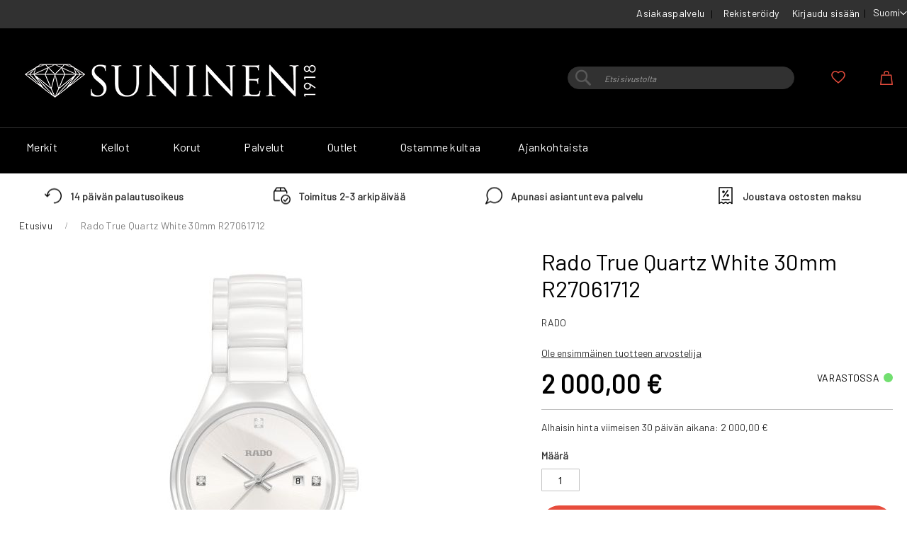

--- FILE ---
content_type: text/html; charset=UTF-8
request_url: https://www.suninen.fi/r27061712.html
body_size: 19793
content:
 <!doctype html><html lang="fi"><head prefix="og: http://ogp.me/ns# fb: http://ogp.me/ns/fb# product: http://ogp.me/ns/product#"><script defer="" src="[data-uri]"></script> <meta charset="utf-8"/>
<meta name="title" content="S WATCH RADO TRUE, J, WHITE - Suninen verkkokauppa arvokellojen asiantuntija"/>
<meta name="keywords" content="S WATCH RADO TRUE, J, WHITE"/>
<meta name="robots" content="INDEX,FOLLOW"/>
<meta name="viewport" content="width=device-width, initial-scale=1"/>
<meta name="format-detection" content="telephone=no"/>
<title>S WATCH RADO TRUE, J, WHITE - Suninen verkkokauppa arvokellojen asiantuntija</title>
<link  rel="stylesheet" type="text/css"  media="all" href="https://www.suninen.fi/static/version1757426010/_cache/merged/92ca20aeb4554cb376a91ea32fd19d2e.min.css" />
<link  rel="stylesheet" type="text/css"  media="screen and (min-width: 768px)" href="https://www.suninen.fi/static/version1757426010/frontend/Codaone/suninen/fi_FI/css/styles-l.min.css" />
<link  rel="stylesheet" type="text/css"  media="print" href="https://www.suninen.fi/static/version1757426010/frontend/Codaone/suninen/fi_FI/css/print.min.css" />
<script defer=""   type="text/javascript"  src="https://www.suninen.fi/static/version1757426010/_cache/merged/887d75669a207ccb4f4e9c847958b389.min.js"></script>
<link rel="preload" as="font" crossorigin="anonymous" href="https://www.suninen.fi/static/version1757426010/frontend/Codaone/suninen/fi_FI/fonts/opensans/light/opensans-300.woff2" />
<link rel="preload" as="font" crossorigin="anonymous" href="https://www.suninen.fi/static/version1757426010/frontend/Codaone/suninen/fi_FI/fonts/opensans/regular/opensans-400.woff2" />
<link rel="preload" as="font" crossorigin="anonymous" href="https://www.suninen.fi/static/version1757426010/frontend/Codaone/suninen/fi_FI/fonts/opensans/semibold/opensans-600.woff2" />
<link rel="preload" as="font" crossorigin="anonymous" href="https://www.suninen.fi/static/version1757426010/frontend/Codaone/suninen/fi_FI/fonts/opensans/bold/opensans-700.woff2" />
<link rel="preload" as="font" crossorigin="anonymous" href="https://www.suninen.fi/static/version1757426010/frontend/Codaone/suninen/fi_FI/fonts/Luma-Icons.woff2" />
<link  rel="preconnect" href="https://www.suninen.fi/static/version1757426010/frontend/Codaone/suninen/fi_FI/https://fonts.gstatic.com" />
<link  type="text/css" rel="stylesheet" href="https://fonts.googleapis.com/css2?family=Barlow&display=swap" />
<link  rel="icon" type="image/x-icon" href="https://www.suninen.fi/media/favicon/default/diamond2_1.ico" />
<link  rel="shortcut icon" type="image/x-icon" href="https://www.suninen.fi/media/favicon/default/diamond2_1.ico" />
<link  rel="canonical" href="https://www.suninen.fi/r27061712.html" />
<meta name="facebook-domain-verification" content="59888nf9bgege9hsdl5v1prq61lghe" />
<meta name="google-site-verification" content="oM_zbpAugzDIsneVr4XtdrpRF1U-tjJKR_O6KwjwUWE" />    <script defer="" src="[data-uri]"></script>   <!-- Meta Business Extension for Magento 2 --><!-- Meta Pixel Code --><script defer="" src="[data-uri]"></script><noscript> <img height="1" width="1" style="display:none" data-lazyload="1" src="[data-uri]" data-src="https://www.facebook.com/tr?id=377526750404746&ev=PageView&noscript=1&a=magento2-0.0.0-1.4.6" /></noscript><!-- End Meta Pixel Code -->  <script data-js="js-defer-ignore" type="text/javascript">
    window.onerror = function(message, source, lineno, colno, error) {
        ajaxPost('https://www.suninen.fi/rest/V1/codaone/jserror', {
            message: message,
            source: source,
            lineno: lineno,
            colno: colno,
            trace: error && error.stack || error,
            url: window.location.toString(),
            referrer: document.referrer || '',
            cookies: getCookies(),
            userAgent: navigator.userAgent
        });
          }
    var ajaxHandler = function () {
        if (typeof XMLHttpRequest !== 'undefined') {
            return new XMLHttpRequest();
        }
        let versions = [
            "MSXML2.XmlHttp.6.0",
            "MSXML2.XmlHttp.5.0",
            "MSXML2.XmlHttp.4.0",
            "MSXML2.XmlHttp.3.0",
            "MSXML2.XmlHttp.2.0",
            "Microsoft.XmlHttp"
        ];
        let xhr;
        for (let i = 0; i < versions.length; i++) {
            try {
                xhr = new ActiveXObject(versions[i]);
                break;
            } catch (e) { }
        }
        return xhr;
    };
    var ajaxPost = function (url, data) {
        let query = {data: JSON.stringify(data)};
        let ajax = ajaxHandler();
        ajax.open('POST', url, true);
        ajax.setRequestHeader('Content-type', 'application/json');
        ajax.send(JSON.stringify(query));
    };
    var getCookies = function(){
        var pairs = document.cookie.split(";");
        var cookies = {};
        for (var i=0; i<pairs.length; i++){
            var pair = pairs[i].split("=");
            cookies[(pair[0]+'').trim()] = unescape(pair.slice(1).join('='));
        }
        return cookies;
    }</script>   <!-- BEGIN GOOGLE ANALYTICS CODE --><script type="text/x-magento-init">
{
    "*": {
        "Magento_GoogleAnalytics/js/google-analytics": {
            "isCookieRestrictionModeEnabled": 0,
            "currentWebsite": 1,
            "cookieName": "user_allowed_save_cookie",
            "ordersTrackingData": [],
            "pageTrackingData": {"optPageUrl":"","isAnonymizedIpActive":false,"accountId":"UA-66706548-1"}        }
    }
}</script><!-- END GOOGLE ANALYTICS CODE -->  <!-- BEGIN GOOGLE ANALYTICS 4 CODE --><script type="text/x-magento-init">
    {
        "*": {
            "Magento_GoogleGtag/js/google-analytics": {"isCookieRestrictionModeEnabled":false,"currentWebsite":1,"cookieName":"user_allowed_save_cookie","pageTrackingData":{"optPageUrl":"","measurementId":"G-H75PLCGDRW"},"ordersTrackingData":[],"googleAnalyticsAvailable":true}        }
    }</script><!-- END GOOGLE ANALYTICS 4 CODE --> <script type="text/x-magento-init">
        {
            "*": {
                "Magento_PageCache/js/form-key-provider": {
                    "isPaginationCacheEnabled":
                        0                }
            }
        }</script> <meta property="og:type" content="product" /><meta property="og:title" content="Rado&#x20;True&#x20;Quartz&#x20;White&#x20;30mm&#x20;R27061712" /><meta property="og:image" content="https://www.suninen.fi/media/catalog/product/cache/80a00688ccaadac7b5694752f4fc89d6/r/2/r27061712.jpg" /><meta property="og:description" content="RADO" /><meta property="og:url" content="https://www.suninen.fi/r27061712.html" /> <meta property="product:price:amount" content="2000"/> <meta property="product:price:currency" content="EUR"/> </head><body data-container="body" data-mage-init='{"loaderAjax": {}, "loader": { "icon": "https://www.suninen.fi/static/version1757426010/frontend/Codaone/suninen/fi_FI/images/loader-2.gif"}}' id="html-body" itemtype="http://schema.org/Product" itemscope="itemscope" class="catalog-product-view product-r27061712 page-layout-1column">       <script type="text/x-magento-init">
    {
        "*": {
            "Magento_PageBuilder/js/widget-initializer": {
                "config": {"[data-content-type=\"slider\"][data-appearance=\"default\"]":{"Magento_PageBuilder\/js\/content-type\/slider\/appearance\/default\/widget":false},"[data-content-type=\"map\"]":{"Magento_PageBuilder\/js\/content-type\/map\/appearance\/default\/widget":false},"[data-content-type=\"row\"]":{"Magento_PageBuilder\/js\/content-type\/row\/appearance\/default\/widget":false},"[data-content-type=\"tabs\"]":{"Magento_PageBuilder\/js\/content-type\/tabs\/appearance\/default\/widget":false},"[data-content-type=\"slide\"]":{"Magento_PageBuilder\/js\/content-type\/slide\/appearance\/default\/widget":{"buttonSelector":".pagebuilder-slide-button","showOverlay":"hover","dataRole":"slide"}},"[data-content-type=\"banner\"]":{"Magento_PageBuilder\/js\/content-type\/banner\/appearance\/default\/widget":{"buttonSelector":".pagebuilder-banner-button","showOverlay":"hover","dataRole":"banner"}},"[data-content-type=\"buttons\"]":{"Magento_PageBuilder\/js\/content-type\/buttons\/appearance\/inline\/widget":false},"[data-content-type=\"products\"][data-appearance=\"carousel\"]":{"Magento_PageBuilder\/js\/content-type\/products\/appearance\/carousel\/widget":false}},
                "breakpoints": {"desktop":{"label":"Desktop","stage":true,"default":true,"class":"desktop-switcher","icon":"Magento_PageBuilder::css\/images\/switcher\/switcher-desktop.svg","conditions":{"min-width":"1024px"},"options":{"products":{"default":{"slidesToShow":"5"}}}},"tablet":{"conditions":{"max-width":"1024px","min-width":"768px"},"options":{"products":{"default":{"slidesToShow":"4"},"continuous":{"slidesToShow":"3"}}}},"mobile":{"label":"Mobile","stage":true,"class":"mobile-switcher","icon":"Magento_PageBuilder::css\/images\/switcher\/switcher-mobile.svg","media":"only screen and (max-width: 768px)","conditions":{"max-width":"768px","min-width":"640px"},"options":{"products":{"default":{"slidesToShow":"3"}}}},"mobile-small":{"conditions":{"max-width":"640px"},"options":{"products":{"default":{"slidesToShow":"2"},"continuous":{"slidesToShow":"1"}}}}}            }
        }
    }</script>   <div class="cookie-status-message" id="cookie-status">The store will not work correctly when cookies are disabled.</div> <script defer="" src="[data-uri]"></script> <script type="text/x-magento-init">
    {
        "*": {
            "cookieStatus": {}
        }
    }</script> <script type="text/x-magento-init">
    {
        "*": {
            "mage/cookies": {
                "expires": null,
                "path": "\u002F",
                "domain": ".www.suninen.fi",
                "secure": true,
                "lifetime": "3600"
            }
        }
    }</script>  <noscript><div class="message global noscript"><div class="content"><p><strong>JavaScript seems to be disabled in your browser.</strong> <span> For the best experience on our site, be sure to turn on Javascript in your browser.</span></p></div></div></noscript>    <script defer="" src="[data-uri]"></script> <script defer="" src="[data-uri]"></script> <script defer="" src="[data-uri]"></script><script defer="" src="[data-uri]"></script> <div class="page-wrapper"><header class="page-header"><div class="panel wrapper"><div class="panel header"><ul class="custom-header-links">
    <li><a href="/asiakaspalvelu">Asiakaspalvelu</a></li>
</ul> <a class="action skip contentarea" href="#contentarea"><span> Skip to Content</span></a>    <div class="switcher language switcher-language" data-ui-id="language-switcher" id="switcher-language"><strong class="label switcher-label"><span>Kieli</span></strong> <div class="actions dropdown options switcher-options"><div class="action toggle switcher-trigger" id="switcher-language-trigger" data-mage-init='{"dropdown":{}}' data-toggle="dropdown" data-trigger-keypress-button="true"><strong class="view-default"><span>Suomi</span></strong></div><ul class="dropdown switcher-dropdown" data-target="dropdown">    <li class="view-english switcher-option"><a href="https://www.suninen.fi/stores/store/redirect/___store/english/uenc/aHR0cHM6Ly93d3cuc3VuaW5lbi5maS9yMjcwNjE3MTIuaHRtbA~~/___from_store/default/">English</a></li>  </ul></div></div><ul class="header links"><li><a href="https://www.suninen.fi/customer/account/create/" id="ideIumxNp2" >Rekisteröidy</a></li>  <li class="link authorization-link" data-label="tai"><a href="https://www.suninen.fi/customer/account/login/" >Kirjaudu sisään</a></li></ul></div></div><div class="header content"> <span data-action="toggle-nav" class="action nav-toggle"><span>Toggle Nav</span></span> <a class="logo" href="https://www.suninen.fi/" title="Suninen&#x20;verkkokauppa" aria-label="store logo"><img src="https://www.suninen.fi/media/logo/websites/1/Suninen_logo_vk_450.png" title="Suninen&#x20;verkkokauppa" alt="Suninen&#x20;verkkokauppa"   /></a> <div data-block="minicart" class="minicart-wrapper"><a class="action showcart" href="https://www.suninen.fi/checkout/cart/" data-bind="scope: 'minicart_content'"><span class="text">Ostoskori</span> <span class="counter qty empty" data-bind="css: { empty: !!getCartParam('summary_count') == false && !isLoading() }, blockLoader: isLoading"><span class="counter-number"><!-- ko if: getCartParam('summary_count') --><!-- ko text: getCartParam('summary_count').toLocaleString(window.LOCALE) --><!-- /ko --><!-- /ko --></span> <span class="counter-label"><!-- ko if: getCartParam('summary_count') --><!-- ko text: getCartParam('summary_count').toLocaleString(window.LOCALE) --><!-- /ko --><!-- ko i18n: 'items' --><!-- /ko --><!-- /ko --></span></span></a>  <div class="block block-minicart" data-role="dropdownDialog" data-mage-init='{"dropdownDialog":{ "appendTo":"[data-block=minicart]", "triggerTarget":".showcart", "timeout": "2000", "closeOnMouseLeave": false, "closeOnEscape": true, "triggerClass":"active", "parentClass":"active", "buttons":[]}}'><div id="minicart-content-wrapper" data-bind="scope: 'minicart_content'"><!-- ko template: getTemplate() --><!-- /ko --></div></div> <script defer="" src="[data-uri]"></script> <script type="text/x-magento-init">
    {
        "[data-block='minicart']": {
            "Magento_Ui/js/core/app": {"components":{"minicart_content":{"children":{"subtotal.container":{"children":{"subtotal":{"children":{"subtotal.totals":{"config":{"display_cart_subtotal_incl_tax":1,"display_cart_subtotal_excl_tax":0,"template":"Magento_Tax\/checkout\/minicart\/subtotal\/totals"},"children":{"subtotal.totals.msrp":{"component":"Magento_Msrp\/js\/view\/checkout\/minicart\/subtotal\/totals","config":{"displayArea":"minicart-subtotal-hidden","template":"Magento_Msrp\/checkout\/minicart\/subtotal\/totals"}}},"component":"Magento_Tax\/js\/view\/checkout\/minicart\/subtotal\/totals"}},"component":"uiComponent","config":{"template":"Magento_Checkout\/minicart\/subtotal"}}},"component":"uiComponent","config":{"displayArea":"subtotalContainer"}},"item.renderer":{"component":"Magento_Checkout\/js\/view\/cart-item-renderer","config":{"displayArea":"defaultRenderer","template":"Magento_Checkout\/minicart\/item\/default"},"children":{"item.image":{"component":"Magento_Catalog\/js\/view\/image","config":{"template":"Magento_Catalog\/product\/image","displayArea":"itemImage"}},"checkout.cart.item.price.sidebar":{"component":"uiComponent","config":{"template":"Magento_Checkout\/minicart\/item\/price","displayArea":"priceSidebar"}}}},"extra_info":{"component":"uiComponent","config":{"displayArea":"extraInfo","template":"Klarna_Kec\/mini-cart-btn"},"children":{"mini_cart_button":{"component":"Klarna_Kec\/js\/mini-cart-kec-button","displayArea":"miniCartButton"}}},"promotion":{"component":"uiComponent","config":{"displayArea":"promotion"}}},"config":{"itemRenderer":{"default":"defaultRenderer","simple":"defaultRenderer","virtual":"defaultRenderer"},"template":"Magento_Checkout\/minicart\/content"},"component":"Magento_Checkout\/js\/view\/minicart"}},"types":[]}        },
        "*": {
            "Magento_Ui/js/block-loader": "https\u003A\u002F\u002Fwww.suninen.fi\u002Fstatic\u002Fversion1757426010\u002Ffrontend\u002FCodaone\u002Fsuninen\u002Ffi_FI\u002Fimages\u002Floader\u002D1.gif"
        }
    }</script></div> <li class="link wishlist" data-bind="scope: 'wishlist'"><a href="https://www.suninen.fi/wishlist/">Oma toivelista <!-- ko if: wishlist().counter --><span data-bind="text: wishlist().counter" class="counter qty"></span> <!-- /ko --></a></li> <script type="text/x-magento-init">
    {
        "*": {
            "Magento_Ui/js/core/app": {
                "components": {
                    "wishlist": {
                        "component": "Magento_Wishlist/js/view/wishlist"
                    }
                }
            }
        }
    }</script>  <div class="block block-search"><div class="block block-title"><strong>Haku</strong></div><div class="block block-content"><form class="form minisearch" id="search_mini_form" action="https://www.suninen.fi/catalogsearch/result/" method="get"> <div class="field search"><label class="label" for="search" data-role="minisearch-label"><span>Haku</span></label> <div class="control"><input id="search" data-mage-init='{ "quickSearch": { "formSelector": "#search_mini_form", "url": "https://www.suninen.fi/search/ajax/suggest/", "destinationSelector": "#search_autocomplete", "minSearchLength": "1" } }' type="text" name="q" value="" placeholder="Etsi&#x20;sivustolta" class="input-text" maxlength="128" role="combobox" aria-haspopup="false" aria-autocomplete="both" autocomplete="off" aria-expanded="false"/><div id="search_autocomplete" class="search-autocomplete"></div> <div class="nested"><a class="action advanced" href="https://www.suninen.fi/catalogsearch/advanced/" data-action="advanced-search">Laajennettu haku</a></div></div></div><div class="actions"><button type="submit" title="Haku" class="action search" aria-label="Search" ><span>Haku</span></button></div></form></div></div><ul class="compare wrapper"> <li class="item link compare" data-bind="scope: 'compareProducts'" data-role="compare-products-link"><a class="action compare no-display" title="Vertaa&#x20;tuotteita" data-bind="attr: {'href': compareProducts().listUrl}, css: {'no-display': !compareProducts().count}" >Vertaa tuotteita <span class="counter qty" data-bind="text: compareProducts().countCaption"></span></a></li> <script type="text/x-magento-init">
{"[data-role=compare-products-link]": {"Magento_Ui/js/core/app": {"components":{"compareProducts":{"component":"Magento_Catalog\/js\/view\/compare-products"}}}}}</script></ul></div></header>  <div class="sections nav-sections"> <div class="section-items nav-sections-items">  <div class="section-item-content nav-sections-item-content" id="store.menu" data-role="content">  <nav class="navigation" data-action="navigation"><ul data-mage-init='{"menu":{"responsive":true, "expanded":false, "position":{"my":"left top","at":"left bottom"}}}'><li  class="level0 nav-1 category-item first level-top parent"><a href="https://www.suninen.fi/catalog/category/view/s/merkit/id/6/"  class="level-top" ><span>Merkit</span></a><ul class="level0 submenu"><li  class="level1 nav-1-1 category-item first parent"><a href="https://www.suninen.fi/tuotemerkit/kellomerkit.html" ><span>Kellomerkit</span></a><ul class="level1 submenu"><li  class="level2 nav-1-1-1 category-item first"><a href="https://www.suninen.fi/tuotemerkit/kellomerkit/casio.html" ><span>Casio</span></a></li><li  class="level2 nav-1-1-2 category-item"><a href="https://www.suninen.fi/tuotemerkit/kellomerkit/certina.html" ><span>Certina</span></a></li><li  class="level2 nav-1-1-3 category-item"><a href="https://www.suninen.fi/tuotemerkit/kellomerkit/citizen-kellot.html" ><span>Citizen</span></a></li><li  class="level2 nav-1-1-4 category-item"><a href="https://www.suninen.fi/tuotemerkit/kellomerkit/gant.html" ><span>Gant</span></a></li><li  class="level2 nav-1-1-5 category-item"><a href="https://www.suninen.fi/tuotemerkit/kellomerkit/garmin.html" ><span>Garmin</span></a></li><li  class="level2 nav-1-1-6 category-item"><a href="https://www.suninen.fi/tuotemerkit/kellomerkit/g-shock.html" ><span>G-Shock</span></a></li><li  class="level2 nav-1-1-7 category-item"><a href="https://www.suninen.fi/tuotemerkit/kellomerkit/havu-watches.html" ><span>Havu Watches</span></a></li><li  class="level2 nav-1-1-8 category-item"><a href="https://www.suninen.fi/tuotemerkit/kellomerkit/leijona-kellot.html" ><span>Leijona</span></a></li><li  class="level2 nav-1-1-9 category-item"><a href="https://www.suninen.fi/tuotemerkit/kellomerkit/voutilainen-x-leijona.html" ><span>Leijona Heritage</span></a></li><li  class="level2 nav-1-1-10 category-item"><a href="https://www.suninen.fi/tuotemerkit/kellomerkit/longines.html" ><span>Longines</span></a></li><li  class="level2 nav-1-1-11 category-item"><a href="https://www.suninen.fi/tuotemerkit/kellomerkit/mockberg.html" ><span>Mockberg</span></a></li><li  class="level2 nav-1-1-12 category-item"><a href="https://www.suninen.fi/tuotemerkit/kellomerkit/oris.html" ><span>Oris</span></a></li><li  class="level2 nav-1-1-13 category-item"><a href="https://www.suninen.fi/tuotemerkit/kellomerkit/rado.html" ><span>Rado</span></a></li><li  class="level2 nav-1-1-14 category-item"><a href="https://www.suninen.fi/tuotemerkit/kellomerkit/seiko.html" ><span>Seiko</span></a></li><li  class="level2 nav-1-1-15 category-item"><a href="https://www.suninen.fi/tuotemerkit/kellomerkit/tissot.html" ><span>Tissot</span></a></li><li  class="level2 nav-1-1-16 category-item last"><a href="https://www.suninen.fi/tuotemerkit/kellomerkit/tommy-hilfiger.html" ><span>Tommy Hilfiger</span></a></li></ul></li><li  class="level1 nav-1-2 category-item last parent"><a href="https://www.suninen.fi/tuotemerkit/korumerkit.html" ><span>Korumerkit</span></a><ul class="level1 submenu"><li  class="level2 nav-1-2-1 category-item first"><a href="https://www.suninen.fi/tuotemerkit/korumerkit/aalmark-korut.html" ><span>AALmark</span></a></li><li  class="level2 nav-1-2-2 category-item"><a href="https://www.suninen.fi/tuotemerkit/korumerkit/festive.html" ><span>Festive</span></a></li><li  class="level2 nav-1-2-3 category-item"><a href="https://www.suninen.fi/tuotemerkit/korumerkit/kohinoor-sormukset.html" ><span>Kohinoor</span></a></li><li  class="level2 nav-1-2-4 category-item"><a href="https://www.suninen.fi/tuotemerkit/korumerkit/kalevala-koru.html" ><span>Kalevala</span></a></li><li  class="level2 nav-1-2-5 category-item"><a href="https://www.suninen.fi/tuotemerkit/korumerkit/lempikoru.html" ><span>Lempikoru</span></a></li><li  class="level2 nav-1-2-6 category-item"><a href="https://www.suninen.fi/tuotemerkit/korumerkit/lumoava.html" ><span>Lumoava</span></a></li><li  class="level2 nav-1-2-7 category-item"><a href="https://www.suninen.fi/tuotemerkit/korumerkit/muumit.html" ><span>Lumoava x Moomin</span></a></li><li  class="level2 nav-1-2-8 category-item"><a href="https://www.suninen.fi/tuotemerkit/korumerkit/pandora.html" ><span>Pandora</span></a></li><li  class="level2 nav-1-2-9 category-item"><a href="https://www.suninen.fi/tuotemerkit/korumerkit/ti-sento.html" ><span>Ti Sento Milano</span></a></li><li  class="level2 nav-1-2-10 category-item last"><a href="https://www.suninen.fi/tuotemerkit/korumerkit/suninen.html" ><span>Suninen</span></a></li></ul></li></ul></li><li  class="level0 nav-2 category-item level-top parent"><a href="https://www.suninen.fi/kellot.html"  class="level-top" ><span>Kellot</span></a><ul class="level0 submenu"><li  class="level1 nav-2-1 category-item first"><a href="https://www.suninen.fi/kellot/miesten-kellot.html" ><span>Miesten kellot</span></a></li><li  class="level1 nav-2-2 category-item"><a href="https://www.suninen.fi/kellot/naisten-kellot.html" ><span>Naisten kellot</span></a></li><li  class="level1 nav-2-3 category-item"><a href="https://www.suninen.fi/kellot/lasten-kellot.html" ><span>Lasten kellot</span></a></li><li  class="level1 nav-2-4 category-item"><a href="https://www.suninen.fi/kellot/urheilukellot-ja-alykellot.html" ><span>Älykellot</span></a></li><li  class="level1 nav-2-5 category-item last"><a href="https://www.suninen.fi/kellot/sukeltajankellot.html" ><span>Sukeltajankellot</span></a></li></ul></li><li  class="level0 nav-3 category-item level-top parent"><a href="https://www.suninen.fi/catalog/category/view/s/korut/id/7/"  class="level-top" ><span>Korut</span></a><ul class="level0 submenu"><li  class="level1 nav-3-1 category-item first parent"><a href="https://www.suninen.fi/catalog/category/view/s/merkit/id/297/" ><span>Merkit</span></a><ul class="level1 submenu"><li  class="level2 nav-3-1-1 category-item first"><a href="https://www.suninen.fi/korut/merkit/aalmark.html" ><span>AALmark</span></a></li><li  class="level2 nav-3-1-2 category-item"><a href="https://www.suninen.fi/korut/merkit/festive-vihkisormukset.html" ><span>Festive</span></a></li><li  class="level2 nav-3-1-3 category-item"><a href="https://www.suninen.fi/korut/merkit/kalevala-koru.html" ><span>Kalevala</span></a></li><li  class="level2 nav-3-1-4 category-item"><a href="https://www.suninen.fi/korut/merkit/kohinoor.html" ><span>Kohinoor</span></a></li><li  class="level2 nav-3-1-5 category-item"><a href="https://www.suninen.fi/korut/merkit/lumoava.html" ><span>Lumoava</span></a></li><li  class="level2 nav-3-1-6 category-item"><a href="https://www.suninen.fi/korut/merkit/muumit-lumoava.html" ><span>Lumoava x Moomin</span></a></li><li  class="level2 nav-3-1-7 category-item"><a href="https://www.suninen.fi/korut/merkit/lempikoru.html" ><span>Lempikoru</span></a></li><li  class="level2 nav-3-1-8 category-item"><a href="https://www.suninen.fi/korut/merkit/mockberg-korut.html" ><span>Mockberg korut</span></a></li><li  class="level2 nav-3-1-9 category-item"><a href="https://www.suninen.fi/korut/merkit/pandora-korut.html" ><span>Pandora korut</span></a></li><li  class="level2 nav-3-1-10 category-item"><a href="https://www.suninen.fi/catalog/category/view/s/ti-sento-milano/id/76/" ><span>Ti Sento Milano</span></a></li><li  class="level2 nav-3-1-11 category-item last"><a href="https://www.suninen.fi/korut/merkit/tommy-hilfiger-korut.html" ><span>Tommy Hilfiger korut</span></a></li></ul></li><li  class="level1 nav-3-2 category-item parent"><a href="https://www.suninen.fi/korut/kategoria.html" ><span>Kategoria</span></a><ul class="level1 submenu"><li  class="level2 nav-3-2-1 category-item first"><a href="https://www.suninen.fi/korut/kategoria/kaikki-sormukset.html" ><span>Kaikki sormukset</span></a></li><li  class="level2 nav-3-2-2 category-item"><a href="https://www.suninen.fi/korut/kategoria/kaikki-korvakorut.html" ><span>Kaikki korvakorut</span></a></li><li  class="level2 nav-3-2-3 category-item"><a href="https://www.suninen.fi/korut/kategoria/rannekorut.html" ><span>Kaikki rannekorut</span></a></li><li  class="level2 nav-3-2-4 category-item last"><a href="https://www.suninen.fi/korut/kategoria/kaikki-kaulakorut.html" ><span>Kaikki kaulakorut</span></a></li></ul></li><li  class="level1 nav-3-3 category-item"><a href="https://www.suninen.fi/korut/vihkisormukset.html" ><span>Kihla- ja vihkisormukset</span></a></li><li  class="level1 nav-3-4 category-item"><a href="https://www.suninen.fi/korut/kummilahjat-kastelahjat.html" ><span>Ensilahjat</span></a></li><li  class="level1 nav-3-5 category-item"><a href="https://www.suninen.fi/korut/rippilahjat.html" ><span>Rippilahjat</span></a></li><li  class="level1 nav-3-6 category-item"><a href="https://www.suninen.fi/korut/miesten-korut.html" ><span>Miesten korut</span></a></li><li  class="level1 nav-3-7 category-item"><a href="https://www.suninen.fi/korut/hopeakorut.html" ><span>Hopeakorut</span></a></li><li  class="level1 nav-3-8 category-item"><a href="https://www.suninen.fi/korut/kultakorut.html" ><span>Kultakorut</span></a></li><li  class="level1 nav-3-9 category-item"><a href="https://www.suninen.fi/korut/kaikki-pronssikorut.html" ><span>Pronssikorut</span></a></li><li  class="level1 nav-3-10 category-item last"><a href="https://www.suninen.fi/korut/kaikki-teraskorut.html" ><span>Teräskorut</span></a></li></ul></li><li  class="level0 nav-4 category-item level-top parent"><a href="https://www.suninen.fi/suninen-palvelut.html"  class="level-top" ><span>Palvelut</span></a><ul class="level0 submenu"><li  class="level1 nav-4-1 category-item first"><a href="https://www.suninen.fi/suninen-palvelut/ajanvaraus.html" ><span>Ajanvaraus</span></a></li><li  class="level1 nav-4-2 category-item"><a href="https://www.suninen.fi/suninen-palvelut/kultasepan-palvelut.html" ><span>Kultaseppä</span></a></li><li  class="level1 nav-4-3 category-item"><a href="https://www.suninen.fi/suninen-palvelut/kellohuolto.html" ><span>Kelloseppä</span></a></li><li  class="level1 nav-4-4 category-item"><a href="https://www.suninen.fi/suninen-palvelut/yrityslahjat.html" ><span>Yrityslahjat</span></a></li><li  class="level1 nav-4-5 category-item last"><a href="https://www.suninen.fi/suninen-palvelut/global-blue-tax-free-finland-suninen.html" ><span>Tax free shopping</span></a></li></ul></li><li  class="level0 nav-5 category-item level-top parent"><a href="https://www.suninen.fi/outlet.html"  class="level-top" ><span>Outlet</span></a><ul class="level0 submenu"><li  class="level1 nav-5-1 category-item first"><a href="https://www.suninen.fi/outlet/outlet-rannekellot.html" ><span>Outlet rannekellot</span></a></li><li  class="level1 nav-5-2 category-item last parent"><a href="https://www.suninen.fi/outlet/outlet-korut.html" ><span>Outlet korut</span></a><ul class="level1 submenu"><li  class="level2 nav-5-2-1 category-item first"><a href="https://www.suninen.fi/outlet/outlet-korut/ale-korvakorut.html" ><span>Outlet korvakorut</span></a></li><li  class="level2 nav-5-2-2 category-item"><a href="https://www.suninen.fi/outlet/outlet-korut/ale-rannekorut.html" ><span>Outlet rannekorut</span></a></li><li  class="level2 nav-5-2-3 category-item"><a href="https://www.suninen.fi/outlet/outlet-korut/ale-kaulakorut.html" ><span>Outlet kaulakorut</span></a></li><li  class="level2 nav-5-2-4 category-item last"><a href="https://www.suninen.fi/outlet/outlet-korut/ale-helat-pandora.html" ><span>Outlet Pandora-helat</span></a></li></ul></li></ul></li><li  class="level0 nav-6 category-item level-top"><a href="https://www.suninen.fi/ostamme-kultaa.html"  class="level-top" ><span>Ostamme kultaa</span></a></li><li  class="level0 nav-7 last level-top"><a href="https://www.suninen.fi/blog"  class="level-top" ><span>Ajankohtaista</span></a></li> </ul></nav><ul class="custom-header-links">
    <li><a href="/asiakaspalvelu">Asiakaspalvelu</a></li>
</ul></div>  <div class="section-item-content nav-sections-item-content" id="store.links" data-role="content"><!-- Account links --></div>  <div class="section-item-content nav-sections-item-content" id="store.settings" data-role="content">    <div class="switcher language switcher-language" data-ui-id="language-switcher" id="switcher-language-nav"><strong class="label switcher-label"><span>Kieli</span></strong> <div class="actions dropdown options switcher-options"><div class="action toggle switcher-trigger" id="switcher-language-trigger-nav" data-mage-init='{"dropdown":{}}' data-toggle="dropdown" data-trigger-keypress-button="true"><strong class="view-default"><span>Suomi</span></strong></div><ul class="dropdown switcher-dropdown" data-target="dropdown">    <li class="view-english switcher-option"><a href="https://www.suninen.fi/stores/store/redirect/___store/english/uenc/aHR0cHM6Ly93d3cuc3VuaW5lbi5maS9yMjcwNjE3MTIuaHRtbA~~/___from_store/default/">English</a></li>  </ul></div></div> </div></div></div><div class="trust-table">
    <ul class="trust-box">
        <li class="trust-1">
            <a href="/asiakaspalvelu"><span>14 päivän palautusoikeus</span></a>
        </li>
        <li class="trust-2">
            <a href="/asiakaspalvelu#toimitus"><span>Toimitus 2-3 arkipäivää</span></a>
        </li>
        <li class="trust-3">
            <a href="/asiakaspalvelu"><span>Apunasi asiantunteva palvelu</span></a>
        </li>
        <li class="trust-4">
            <a href="/asiakaspalvelu#paytrail-collector"><span>Joustava ostosten maksu</span></a>
        </li>
    </ul>
</div> <div class="breadcrumbs"></div> <script type="text/x-magento-init">
    {
        ".breadcrumbs": {
            "breadcrumbs": {"categoryUrlSuffix":".html","useCategoryPathInUrl":1,"product":"Rado True Quartz White 30mm R27061712"}        }
    }</script><main id="maincontent" class="page-main"> <a id="contentarea" tabindex="-1"></a><div class="page messages"> <div data-placeholder="messages"></div> <div data-bind="scope: 'messages'"><!-- ko if: cookieMessagesObservable() && cookieMessagesObservable().length > 0 --><div aria-atomic="true" role="alert" class="messages" data-bind="foreach: { data: cookieMessagesObservable(), as: 'message' }"><div data-bind="attr: { class: 'message-' + message.type + ' ' + message.type + ' message', 'data-ui-id': 'message-' + message.type }"><div data-bind="html: $parent.prepareMessageForHtml(message.text)"></div></div></div><!-- /ko --><div aria-atomic="true" role="alert" class="messages" data-bind="foreach: { data: messages().messages, as: 'message' }, afterRender: purgeMessages"><div data-bind="attr: { class: 'message-' + message.type + ' ' + message.type + ' message', 'data-ui-id': 'message-' + message.type }"><div data-bind="html: $parent.prepareMessageForHtml(message.text)"></div></div></div></div><script type="text/x-magento-init">
    {
        "*": {
            "Magento_Ui/js/core/app": {
                "components": {
                        "messages": {
                            "component": "Magento_Theme/js/view/messages"
                        }
                    }
                }
            }
    }</script></div><div class="columns"><div class="column main"><input name="form_key" type="hidden" value="ulFP8vRN5N0YXT38" /> <div id="authenticationPopup" data-bind="scope:'authenticationPopup', style: {display: 'none'}"> <script defer="" src="[data-uri]"></script> <!-- ko template: getTemplate() --><!-- /ko --> <script type="text/x-magento-init">
        {
            "#authenticationPopup": {
                "Magento_Ui/js/core/app": {"components":{"authenticationPopup":{"component":"Magento_Customer\/js\/view\/authentication-popup","children":{"messages":{"component":"Magento_Ui\/js\/view\/messages","displayArea":"messages"},"captcha":{"component":"Magento_Captcha\/js\/view\/checkout\/loginCaptcha","displayArea":"additional-login-form-fields","formId":"user_login","configSource":"checkout"}}}}}            },
            "*": {
                "Magento_Ui/js/block-loader": "https\u003A\u002F\u002Fwww.suninen.fi\u002Fstatic\u002Fversion1757426010\u002Ffrontend\u002FCodaone\u002Fsuninen\u002Ffi_FI\u002Fimages\u002Floader\u002D1.gif"
                 }
        }</script></div> <script type="text/x-magento-init">
    {
        "*": {
            "Magento_Customer/js/section-config": {
                "sections": {"stores\/store\/switch":["*"],"stores\/store\/switchrequest":["*"],"directory\/currency\/switch":["*"],"*":["messages"],"customer\/account\/logout":["*","recently_viewed_product","recently_compared_product","persistent"],"customer\/account\/loginpost":["*"],"customer\/account\/createpost":["*"],"customer\/account\/editpost":["*"],"customer\/ajax\/login":["checkout-data","cart","captcha"],"catalog\/product_compare\/add":["compare-products"],"catalog\/product_compare\/remove":["compare-products"],"catalog\/product_compare\/clear":["compare-products"],"sales\/guest\/reorder":["cart"],"sales\/order\/reorder":["cart"],"checkout\/cart\/add":["cart","directory-data"],"checkout\/cart\/delete":["cart"],"checkout\/cart\/updatepost":["cart"],"checkout\/cart\/updateitemoptions":["cart"],"checkout\/cart\/couponpost":["cart"],"checkout\/cart\/estimatepost":["cart"],"checkout\/cart\/estimateupdatepost":["cart"],"checkout\/onepage\/saveorder":["cart","checkout-data","last-ordered-items"],"checkout\/sidebar\/removeitem":["cart"],"checkout\/sidebar\/updateitemqty":["cart"],"rest\/*\/v1\/carts\/*\/payment-information":["cart","last-ordered-items","instant-purchase","captcha"],"rest\/*\/v1\/guest-carts\/*\/payment-information":["cart","captcha"],"rest\/*\/v1\/guest-carts\/*\/selected-payment-method":["cart","checkout-data"],"rest\/*\/v1\/carts\/*\/selected-payment-method":["cart","checkout-data","instant-purchase"],"customer\/address\/*":["instant-purchase"],"customer\/account\/*":["instant-purchase"],"vault\/cards\/deleteaction":["instant-purchase"],"multishipping\/checkout\/overviewpost":["cart"],"paypal\/express\/placeorder":["cart","checkout-data"],"paypal\/payflowexpress\/placeorder":["cart","checkout-data"],"paypal\/express\/onauthorization":["cart","checkout-data"],"persistent\/index\/unsetcookie":["persistent"],"review\/product\/post":["review"],"wishlist\/index\/add":["wishlist"],"wishlist\/index\/remove":["wishlist"],"wishlist\/index\/updateitemoptions":["wishlist"],"wishlist\/index\/update":["wishlist"],"wishlist\/index\/cart":["wishlist","cart"],"wishlist\/index\/fromcart":["wishlist","cart"],"wishlist\/index\/allcart":["wishlist","cart"],"wishlist\/shared\/allcart":["wishlist","cart"],"wishlist\/shared\/cart":["cart"]},
                "clientSideSections": ["checkout-data","cart-data"],
                "baseUrls": ["https:\/\/www.suninen.fi\/"],
                "sectionNames": ["messages","customer","compare-products","last-ordered-items","cart","directory-data","instant-purchase","loggedAsCustomer","captcha","persistent","review","wishlist","recently_viewed_product","recently_compared_product","product_data_storage","paypal-billing-agreement"]            }
        }
    }</script> <script type="text/x-magento-init">
    {
        "*": {
            "Magento_Customer/js/customer-data": {
                "sectionLoadUrl": "https\u003A\u002F\u002Fwww.suninen.fi\u002Fcustomer\u002Fsection\u002Fload\u002F",
                "expirableSectionLifetime": 60,
                "expirableSectionNames": ["cart","persistent"],
                "cookieLifeTime": "3600",
                "cookieDomain": "",
                "updateSessionUrl": "https\u003A\u002F\u002Fwww.suninen.fi\u002Fcustomer\u002Faccount\u002FupdateSession\u002F",
                "isLoggedIn": ""
            }
        }
    }</script> <script type="text/x-magento-init">
    {
        "*": {
            "Magento_Customer/js/invalidation-processor": {
                "invalidationRules": {
                    "website-rule": {
                        "Magento_Customer/js/invalidation-rules/website-rule": {
                            "scopeConfig": {
                                "websiteId": "1"
                            }
                        }
                    }
                }
            }
        }
    }</script> <script type="text/x-magento-init">
    {
        "body": {
            "pageCache": {"url":"https:\/\/www.suninen.fi\/page_cache\/block\/render\/id\/25854\/","handles":["default","catalog_product_view","catalog_product_view_type_simple","catalog_product_view_id_25854","catalog_product_view_sku_A15900","blog_css"],"originalRequest":{"route":"catalog","controller":"product","action":"view","uri":"\/r27061712.html"},"versionCookieName":"private_content_version"}        }
    }</script>       <script defer="" src="[data-uri]"></script> <div class="product media"> <a id="gallery-prev-area" tabindex="-1"></a><div class="action-skip-wrapper"> <a class="action skip gallery-next-area" href="#gallery-next-area"><span> Skip to the end of the images gallery</span></a></div>  <div class="gallery-placeholder _block-content-loading" data-gallery-role="gallery-placeholder"><img alt="main product photo" class="gallery-placeholder__image" data-lazyload="1" src="[data-uri]" data-src="https://www.suninen.fi/media/catalog/product/cache/05e42c9ef8d914d11883f45ddb84fab8/r/2/r27061712.jpg" width="700" height="700" /><link itemprop="image" href="https://www.suninen.fi/media/catalog/product/cache/05e42c9ef8d914d11883f45ddb84fab8/r/2/r27061712.jpg"></div> <script type="text/x-magento-init">
    {
        "[data-gallery-role=gallery-placeholder]": {
            "mage/gallery/gallery": {
                "mixins":["magnifier/magnify"],
                "magnifierOpts": {"fullscreenzoom":"20","top":"","left":"","width":"","height":"","eventType":"hover","enabled":false,"mode":"outside"},
                "data": [{"thumb":"https:\/\/www.suninen.fi\/media\/catalog\/product\/cache\/9a3ffd3530ed03cbdc7a3f6dd5a17493\/r\/2\/r27061712.jpg","img":"https:\/\/www.suninen.fi\/media\/catalog\/product\/cache\/05e42c9ef8d914d11883f45ddb84fab8\/r\/2\/r27061712.jpg","full":"https:\/\/www.suninen.fi\/media\/catalog\/product\/cache\/e95786f8b0e4c86fa6fe6cb4dd492963\/r\/2\/r27061712.jpg","caption":"Rado True Quartz White 30mm R27061712","position":"1","isMain":true,"type":"image","videoUrl":null}],
                "options": {"nav":"thumbs","loop":true,"keyboard":true,"arrows":true,"allowfullscreen":true,"showCaption":false,"width":700,"thumbwidth":88,"thumbheight":110,"height":700,"transitionduration":500,"transition":"slide","navarrows":true,"navtype":"slides","navdir":"horizontal","whiteBorders":1},
                "fullscreen": {"nav":"thumbs","loop":true,"navdir":"horizontal","navarrows":false,"navtype":"slides","arrows":true,"showCaption":false,"transitionduration":500,"transition":"slide","whiteBorders":1},
                 "breakpoints": {"mobile":{"conditions":{"max-width":"768px"},"options":{"options":{"nav":"dots"}}}}            }
        }
    }</script> <script type="text/x-magento-init">
    {
        "[data-gallery-role=gallery-placeholder]": {
            "Magento_ProductVideo/js/fotorama-add-video-events": {
                "videoData": [{"mediaType":"image","videoUrl":null,"isBase":true}],
                "videoSettings": [{"playIfBase":"0","showRelated":"0","videoAutoRestart":"0"}],
                "optionsVideoData": []            }
        }
    }</script><div class="action-skip-wrapper"> <a class="action skip gallery-prev-area" href="#gallery-prev-area"><span> Skip to the beginning of the images gallery</span></a></div> <a id="gallery-next-area" tabindex="-1"></a></div><div class="product-info-main">  <div class="page-title-wrapper&#x20;product"><h1 class="page-title"  ><span class="base" data-ui-id="page-title-wrapper" itemprop="name">Rado True Quartz White 30mm R27061712</span></h1></div>   <div class="product attribute overview"> <div class="value" itemprop="description">RADO</div></div>    <div class="product-reviews-summary empty"><div class="reviews-actions"><a class="action add" href="https://www.suninen.fi/r27061712.html#review-form">Ole ensimmäinen tuotteen arvostelija</a></div></div><div class="product-info-price"><div class="price-box price-final_price" data-role="priceBox" data-product-id="25854" data-price-box="product-id-25854">     <span class="price-container price-final_price&#x20;tax&#x20;weee"  itemprop="offers" itemscope itemtype="http://schema.org/Offer"> <span  id="product-price-25854"  data-price-amount="2000" data-price-type="finalPrice" class="price-wrapper " ><span class="price">2 000,00 €</span></span>   <meta itemprop="price" content="2000" /><meta itemprop="priceCurrency" content="EUR" /></span>  </div><div class="product-info-stock-sku">    <div class="amstockstatus-status-container stock available">     <span class="amstockstatus amsts_1169"><span class="stock green">Varastossa</span></span>    </div>  </div></div>   <div class="price-history-wrapper"><div class="product price-history"> <span>Alhaisin hinta viimeisen 30 päivän aikana: <span class="price">2 000,00 €</span></span> </div></div>   <div class="product-add-form"><form data-product-sku="A15900" action="https://www.suninen.fi/checkout/cart/add/uenc/aHR0cHM6Ly93d3cuc3VuaW5lbi5maS9yMjcwNjE3MTIuaHRtbA~~/product/25854/" method="post" id="product_addtocart_form"><input type="hidden" name="product" value="25854" /><input type="hidden" name="selected_configurable_option" value="" /><input type="hidden" name="related_product" id="related-products-field" value="" /><input type="hidden" name="item" value="25854" /><input name="form_key" type="hidden" value="ulFP8vRN5N0YXT38" />       <div class="box-tocart"><div class="fieldset"> <div class="field qty"><label class="label" for="qty"><span>Määrä</span></label> <div class="control"><input type="number" name="qty" id="qty" min="0" value="1" title="M&#xE4;&#xE4;r&#xE4;" class="input-text qty" data-validate="{&quot;required-number&quot;:true,&quot;validate-item-quantity&quot;:{&quot;maxAllowed&quot;:10000}}" /></div></div> <div class="actions"><button type="submit" title="Lis&#xE4;&#xE4;&#x20;ostoskoriin" class="action primary tocart" id="product-addtocart-button" disabled><span>Lisää ostoskoriin</span></button>   <div id="instant-purchase" data-bind="scope:'instant-purchase'"><!-- ko template: getTemplate() --><!-- /ko --></div><script type="text/x-magento-init">
    {
        "#instant-purchase": {
            "Magento_Ui/js/core/app": {"components":{"instant-purchase":{"component":"Magento_InstantPurchase\/js\/view\/instant-purchase","config":{"template":"Magento_InstantPurchase\/instant-purchase","buttonText":"Instant Purchase","purchaseUrl":"https:\/\/www.suninen.fi\/instantpurchase\/button\/placeOrder\/"}}}}        }
    }</script> <div id="klarna-kec-placeholder"></div></div></div></div> <script type="text/x-magento-init">
    {
        "#product_addtocart_form": {
            "Magento_Catalog/js/validate-product": {}
        }
    }</script>   </form></div><script type="text/x-magento-init">
    {
        "[data-role=priceBox][data-price-box=product-id-25854]": {
            "priceBox": {
                "priceConfig":  {"productId":"25854","priceFormat":{"pattern":"%s\u00a0\u20ac","precision":2,"requiredPrecision":2,"decimalSymbol":",","groupSymbol":"\u00a0","groupLength":3,"integerRequired":false},"tierPrices":[]}            }
        }
    }</script>  <a id="offerbutton" class="primary action" href="https://www.suninen.fi/sendfriend/product/send/id/25854/"><span>Pyydä tarjous tästä tuotteesta</span></a> <div class="product-social-links"> <div class="product-addto-links" data-role="add-to-links">  <a href="#" class="action towishlist" data-post='{"action":"https:\/\/www.suninen.fi\/wishlist\/index\/add\/","data":{"product":25854,"uenc":"aHR0cHM6Ly93d3cuc3VuaW5lbi5maS9yMjcwNjE3MTIuaHRtbA~~"}}' data-action="add-to-wishlist"><span>Lisää toivelistaan</span></a>  <script type="text/x-magento-init">
    {
        "body": {
            "addToWishlist": {"productType":"simple"}        }
    }</script>   <a href="#" data-post='{"action":"https:\/\/www.suninen.fi\/catalog\/product_compare\/add\/","data":{"product":"25854","uenc":"aHR0cHM6Ly93d3cuc3VuaW5lbi5maS9yMjcwNjE3MTIuaHRtbA~~"}}' data-role="add-to-links" class="action tocompare"><span>Lisää vertailuun</span></a> </div></div> <h4 class="footnote-header">Kysy lisätietoja</h4>
<ul class="product-page-footnote">
    <li class="footnote-item1"><a href ="mailto: asiakaspalvelu@suninen.fi">Asiakaspalvelu@suninen.fi</a></li>
    <li class="footnote-item2"><a href="/suninen-palvelut/ajanvaraus.html">Varaa henkilökohtainen palveluaika</a></li>
</ul></div>  <div class="product info detailed"> <div class="product data items" data-mage-init='{"tabs":{"openedState":"active"}}'>   <div class="data item title active" data-role="collapsible" id="tab-label-description"><a class="data switch" tabindex="-1" data-toggle="trigger" href="#description" id="tab-label-description-title">Lisätiedot</a></div><div class="data item content" aria-labelledby="tab-label-description-title" id="description" data-role="content">   <div class="product attribute description"> <div class="value" ><p><strong>Rado True Quartz 30mm R27061712 naisten rannekello valkoisella kellotaululla ja valkoisella keraamisella rannekkeella.</strong> Upeassa kellossa on kauniit timanttikoristelu ja p&auml;ivyri. Keraamisen rungon halkaisija on noin 30mm. Laadukas sveitsil&auml;inen quartz-koneisto ja naarmuuntumaton safiirilasi. Vesitiiveys 50m.</p></div></div></div>    <div class="data item title " data-role="collapsible" id="tab-label-additional"><a class="data switch" tabindex="-1" data-toggle="trigger" href="#additional" id="tab-label-additional-title">Yksityiskohdat</a></div><div class="data item content" aria-labelledby="tab-label-additional-title" id="additional" data-role="content">   <div class="additional-attributes-wrapper table-wrapper"><table class="data table additional-attributes" id="product-attribute-specs-table"><caption class="table-caption">Yksityiskohdat</caption><tbody> <tr><th class="col label" scope="row">Valmistajan tuotekoodi</th><td class="col data" data-th="Valmistajan&#x20;tuotekoodi">R27061712</td></tr> <tr><th class="col label" scope="row">Lasi</th><td class="col data" data-th="Lasi">Safiirilasi</td></tr> <tr><th class="col label" scope="row">Kellonkuori</th><td class="col data" data-th="Kellonkuori">Keraaminen</td></tr> <tr><th class="col label" scope="row">Koneisto</th><td class="col data" data-th="Koneisto">Quartz</td></tr> <tr><th class="col label" scope="row">Koko</th><td class="col data" data-th="Koko">Naisten</td></tr> <tr><th class="col label" scope="row">Tuoteperhe</th><td class="col data" data-th="Tuoteperhe">True</td></tr> <tr><th class="col label" scope="row">Rungon halkaisija</th><td class="col data" data-th="Rungon&#x20;halkaisija">30 mm</td></tr> <tr><th class="col label" scope="row">Taulun väri</th><td class="col data" data-th="Taulun&#x20;v&#xE4;ri">Valkoinen</td></tr> <tr><th class="col label" scope="row">Vesitiiveys</th><td class="col data" data-th="Vesitiiveys">50 m</td></tr> <tr><th class="col label" scope="row">Rannekkeen tyyppi</th><td class="col data" data-th="Rannekkeen&#x20;tyyppi">Keraaminen</td></tr></tbody></table></div></div><script defer="" src="[data-uri]"></script>    <div class="data item title " data-role="collapsible" id="tab-label-reviews"><a class="data switch" tabindex="-1" data-toggle="trigger" href="#reviews" id="tab-label-reviews-title">Arvostelut</a></div><div class="data item content" aria-labelledby="tab-label-reviews-title" id="reviews" data-role="content"> <div id="product-review-container" data-role="product-review"></div> <div class="block review-add"><div class="block-title"><strong>Write Your Own Review</strong></div><div class="block-content"> <form action="https://www.suninen.fi/review/product/post/id/25854/" class="review-form" method="post" id="review-form" data-role="product-review-form" data-bind="scope: 'review-form'"><input name="form_key" type="hidden" value="ulFP8vRN5N0YXT38" />  <fieldset class="fieldset review-fieldset" data-hasrequired="&#x2A;&#x20;Pakolliset&#x20;kent&#xE4;t"><legend class="legend review-legend"><span>Olet arvostelemassa:</span><strong>Rado True Quartz White 30mm R27061712</strong></legend><br /> <div class="field review-field-nickname required"><label for="nickname_field" class="label"><span>Nimimerkki</span></label> <div class="control"><input type="text" name="nickname" id="nickname_field" class="input-text" data-validate="{required:true}" data-bind="value: nickname()" /></div></div><div class="field review-field-summary required"><label for="summary_field" class="label"><span>Yhteenveto</span></label> <div class="control"><input type="text" name="title" id="summary_field" class="input-text" data-validate="{required:true}" data-bind="value: review().title" /></div></div><div class="field review-field-text required"><label for="review_field" class="label"><span>Arvostelu</span></label> <div class="control"><textarea name="detail" id="review_field" cols="5" rows="3" data-validate="{required:true}" data-bind="value: review().detail"></textarea></div></div></fieldset><fieldset class="fieldset additional_info"></fieldset><div class="actions-toolbar review-form-actions"><div class="primary actions-primary"><button type="submit" class="action submit primary" ><span>Lähetä arvostelu</span></button></div></div></form><script type="text/x-magento-init">
{
    "[data-role=product-review-form]": {
        "Magento_Ui/js/core/app": {"components":{"review-form":{"component":"Magento_Review\/js\/view\/review"}}}    },
    "#review-form": {
        "Magento_Review/js/error-placement": {},
        "Magento_Review/js/validate-review": {},
        "Magento_Review/js/submit-review": {}
    }
}</script></div></div> <script type="text/x-magento-init">
    {
        "*": {
            "Magento_Review/js/process-reviews": {
                "productReviewUrl": "https\u003A\u002F\u002Fwww.suninen.fi\u002Freview\u002Fproduct\u002FlistAjax\u002Fid\u002F25854\u002F",
                "reviewsTabSelector": "#tab-label-reviews"
            }
        }
    }</script></div><script defer="" src="[data-uri]"></script>   </div></div>  <script type="text/x-magento-init">
    {
        "body": {
            "requireCookie": {"noCookieUrl":"https:\/\/www.suninen.fi\/cookie\/index\/noCookies\/","triggers":[".action.towishlist"],"isRedirectCmsPage":true}        }
    }</script> <script type="text/x-magento-init">
    {
        "*": {
                "Magento_Catalog/js/product/view/provider": {
                    "data": {"items":{"25854":{"add_to_cart_button":{"post_data":"{\"action\":\"https:\\\/\\\/www.suninen.fi\\\/checkout\\\/cart\\\/add\\\/uenc\\\/%25uenc%25\\\/product\\\/25854\\\/\",\"data\":{\"product\":\"25854\",\"uenc\":\"%uenc%\"}}","url":"https:\/\/www.suninen.fi\/checkout\/cart\/add\/uenc\/%25uenc%25\/product\/25854\/","required_options":false},"add_to_compare_button":{"post_data":null,"url":"{\"action\":\"https:\\\/\\\/www.suninen.fi\\\/catalog\\\/product_compare\\\/add\\\/\",\"data\":{\"product\":\"25854\",\"uenc\":\"aHR0cHM6Ly93d3cuc3VuaW5lbi5maS9yMjcwNjE3MTIuaHRtbA~~\"}}","required_options":null},"price_info":{"final_price":2000,"max_price":2000,"max_regular_price":2000,"minimal_regular_price":2000,"special_price":null,"minimal_price":2000,"regular_price":2000,"formatted_prices":{"final_price":"<span class=\"price\">2\u00a0000,00\u00a0\u20ac<\/span>","max_price":"<span class=\"price\">2\u00a0000,00\u00a0\u20ac<\/span>","minimal_price":"<span class=\"price\">2\u00a0000,00\u00a0\u20ac<\/span>","max_regular_price":"<span class=\"price\">2\u00a0000,00\u00a0\u20ac<\/span>","minimal_regular_price":null,"special_price":null,"regular_price":"<span class=\"price\">2\u00a0000,00\u00a0\u20ac<\/span>"},"extension_attributes":{"msrp":{"msrp_price":"<span class=\"price\">0,00\u00a0\u20ac<\/span>","is_applicable":"","is_shown_price_on_gesture":"","msrp_message":"","explanation_message":"Our price is lower than the manufacturer&#039;s &quot;minimum advertised price.&quot;  As a result, we cannot show you the price in catalog or the product page. <br><br> You have no obligation to purchase the product once you know the price. You can simply remove the item from your cart."},"tax_adjustments":{"final_price":1593.625497008,"max_price":1593.625497008,"max_regular_price":1593.625497008,"minimal_regular_price":1593.625497008,"special_price":1593.625497008,"minimal_price":1593.625497008,"regular_price":1593.625497008,"formatted_prices":{"final_price":"<span class=\"price\">1\u00a0593,63\u00a0\u20ac<\/span>","max_price":"<span class=\"price\">1\u00a0593,63\u00a0\u20ac<\/span>","minimal_price":"<span class=\"price\">1\u00a0593,63\u00a0\u20ac<\/span>","max_regular_price":"<span class=\"price\">1\u00a0593,63\u00a0\u20ac<\/span>","minimal_regular_price":null,"special_price":"<span class=\"price\">1\u00a0593,63\u00a0\u20ac<\/span>","regular_price":"<span class=\"price\">1\u00a0593,63\u00a0\u20ac<\/span>"}},"weee_attributes":[],"weee_adjustment":"<span class=\"price\">2\u00a0000,00\u00a0\u20ac<\/span>"}},"images":[{"url":"https:\/\/www.suninen.fi\/media\/catalog\/product\/cache\/1ac2926524eaa14a923c2b2ab9cb399b\/r\/2\/r27061712.jpg","code":"recently_viewed_products_grid_content_widget","height":300,"width":240,"label":"Rado True Quartz White 30mm R27061712","resized_width":240,"resized_height":300},{"url":"https:\/\/www.suninen.fi\/media\/catalog\/product\/cache\/01084eda881f9f1b4739ac2c57ef4d01\/r\/2\/r27061712.jpg","code":"recently_viewed_products_list_content_widget","height":340,"width":270,"label":"Rado True Quartz White 30mm R27061712","resized_width":270,"resized_height":340},{"url":"https:\/\/www.suninen.fi\/media\/catalog\/product\/cache\/046737322a5382fb7adc970e921bec86\/r\/2\/r27061712.jpg","code":"recently_viewed_products_images_names_widget","height":90,"width":75,"label":"Rado True Quartz White 30mm R27061712","resized_width":75,"resized_height":90},{"url":"https:\/\/www.suninen.fi\/media\/catalog\/product\/cache\/1ac2926524eaa14a923c2b2ab9cb399b\/r\/2\/r27061712.jpg","code":"recently_compared_products_grid_content_widget","height":300,"width":240,"label":"Rado True Quartz White 30mm R27061712","resized_width":240,"resized_height":300},{"url":"https:\/\/www.suninen.fi\/media\/catalog\/product\/cache\/01084eda881f9f1b4739ac2c57ef4d01\/r\/2\/r27061712.jpg","code":"recently_compared_products_list_content_widget","height":340,"width":270,"label":"Rado True Quartz White 30mm R27061712","resized_width":270,"resized_height":340},{"url":"https:\/\/www.suninen.fi\/media\/catalog\/product\/cache\/046737322a5382fb7adc970e921bec86\/r\/2\/r27061712.jpg","code":"recently_compared_products_images_names_widget","height":90,"width":75,"label":"Rado True Quartz White 30mm R27061712","resized_width":75,"resized_height":90}],"url":"https:\/\/www.suninen.fi\/r27061712.html","id":25854,"name":"Rado True Quartz White 30mm R27061712","type":"simple","is_salable":"1","store_id":1,"currency_code":"EUR","extension_attributes":{"review_html":"  <div class=\"product-reviews-summary short empty\"><div class=\"reviews-actions\"><a class=\"action add\" href=\"https:\/\/www.suninen.fi\/r27061712.html#review-form\">Ole ensimm\u00e4inen tuotteen arvostelija<\/a><\/div><\/div>","wishlist_button":{"post_data":null,"url":"{\"action\":\"https:\\\/\\\/www.suninen.fi\\\/wishlist\\\/index\\\/add\\\/\",\"data\":{\"product\":25854,\"uenc\":\"aHR0cHM6Ly93d3cuc3VuaW5lbi5maS9yMjcwNjE3MTIuaHRtbA~~\"}}","required_options":null}},"is_available":true}},"store":"1","currency":"EUR","productCurrentScope":"website"}            }
        }
    }</script>       <div class="block related" data-mage-init='{"relatedProducts":{"relatedCheckbox":".related.checkbox"}}' data-limit="0" data-shuffle="0" data-shuffle-weighted="0">  <div class="block-title title"><strong id="block-related-heading" role="heading" aria-level="2">Liittyvät tuotteet</strong></div><div class="block-content content" aria-labelledby="block-related-heading"> <div class="block-actions">Valitse ostoskoriin lisättävät tuotteet tai <button type="button" class="action select" data-role="select-all"><span>valitse kaikki</span></button></div> <div class="products wrapper grid products-grid products-related"><ol class="products list items product-items">        <li class="item product product-item" id="product-item_34995" data-shuffle-group="" ><script defer="" src="[data-uri]"></script>  <div class="product-item-info related-available"><!-- related_products_list--> <a href="https://www.suninen.fi/r27240102.html" class="product photo product-item-photo">  <span class="product-image-container product-image-container-34995"><span class="product-image-wrapper"><img class="product-image-photo"  data-lazyload="1" src="[data-uri]" data-src="https://www.suninen.fi/media/catalog/product/cache/50b0385bc9ba3fc13ab03e207fa1be3f/r/2/r27240102.jpg" loading="lazy" width="152" height="190" alt="Rado&#x20;True&#x20;Quartz&#x20;White&#x20;40mm&#x20;R27240102"/></span></span>  <style>.product-image-container-34995 {
    width: 152px;
    height: auto;
    aspect-ratio: 152 / 190;
}
.product-image-container-34995 span.product-image-wrapper {
    height: 100%;
    width: 100%;
}
@supports not (aspect-ratio: auto) { 
    .product-image-container-34995 span.product-image-wrapper {
        padding-bottom: 125%;
    }
}</style></a> <div class="product details product-item-details"><strong class="product name product-item-name"><a class="product-item-link" title="Rado&#x20;True&#x20;Quartz&#x20;White&#x20;40mm&#x20;R27240102" href="https://www.suninen.fi/r27240102.html">Rado True Quartz White 40mm R27240102</a></strong> <div class="price-box price-final_price" data-role="priceBox" data-product-id="34995" data-price-box="product-id-34995">     <span class="price-container price-final_price&#x20;tax&#x20;weee" > <span  id="product-price-34995"  data-price-amount="1500" data-price-type="finalPrice" class="price-wrapper " ><span class="price">1 500,00 €</span></span>  </span>  </div>    <div class="field choice related"><input type="checkbox" class="checkbox related" id="related-checkbox34995" name="related_products[]" value="34995" /><label class="label" for="related-checkbox34995"><span>Lisää ostoskoriin</span></label></div>    <div class="product actions product-item-actions">  <div class="secondary-addto-links actions-secondary" data-role="add-to-links">   <a href="#" class="action towishlist" title="Lis&#xE4;&#xE4;&#x20;toivelistaan" aria-label="Lis&#xE4;&#xE4;&#x20;toivelistaan" data-post='{"action":"https:\/\/www.suninen.fi\/wishlist\/index\/add\/","data":{"product":34995,"uenc":"aHR0cHM6Ly93d3cuc3VuaW5lbi5maS9yMjcwNjE3MTIuaHRtbA~~"}}' data-action="add-to-wishlist" role="button"><span>Lisää toivelistaan</span></a>  <a href="#" class="action tocompare" title="Lisää vertailuun" aria-label="Lisää vertailuun" data-post='{"action":"https:\/\/www.suninen.fi\/catalog\/product_compare\/add\/","data":{"product":"34995","uenc":"aHR0cHM6Ly93d3cuc3VuaW5lbi5maS9yMjcwNjE3MTIuaHRtbA~~"}}' role="button"><span>Lisää vertailuun</span></a> </div></div> </div></div></li> </ol></div></div></div> <script type="text/x-magento-init">
            {
                "[data-role=tocart-form], .form.map.checkout": {
                    "catalogAddToCart": {
                        "product_sku": "A19698"
                    }
                }
            }</script>    </div></div></main><footer class="page-footer"><div class="footer content"> <div class="links container">
    <div class="footer-trust-box">
         <div class="widget block block-static-block"><div class="trust-box-mobile">
    <ul>
        <li class="trust-1">
            <a><span>14 päivän vaihto ja palautusoikeus</span></a>
        </li>
        <li class="trust-2">
            <a><span>Toimitus 1-3 arkipäivää</span></a>
        </li>
        <li class="trust-3">
            <a><span>Apunasi asiantunteva palvelu</span></a>
        </li>
        <li class="trust-4">
            <a><span>Joustava ostosten maksu</span></a>
        </li>
    </ul>
</div></div>
    </div>
    <ul id="first" class="footer links">
        <h5>Info</h5>
        <li class="nav item">
            <a href="/yhteystiedot">Myymälät</a>
        </li>
        <li class="nav item">
            <a href="/asiakaspalvelu">Toimitus- ja palautus</a>
        </li>
        <li class="nav item">
            <a href="/asiakaspalvelu#maksutavat-alennuskoodit">Maksaminen</a>
        </li>
        <li class="nav item">
            <a href="/asiakaspalvelu">Ehdot</a>
        </li>
    </ul>
    <ul id="second" class="footer links">
        <h5>Palvelut</h5>
        <li class="nav item">
            <a href="/suninen-palvelut/kellohuolto.html">Kellohuolto</a>
        </li>
        <li class="nav item">
            <a href="/ostamme-kultaa.html">Kullanosto</a>
        </li>
        <li class="nav item">
            <a href="/suninen-palvelut/kultasepan-palvelut.html">Kaiverruspalvelut</a>
        </li>
    </ul>
    <ul id="third" class="footer links">
        <h5>Oma tili</h5>
        <li class="nav item">
            <a href="/customer/account/login">Kirjaudu sisään</a>
        </li>
        <li class="nav item">
            <a href="/checkout/cart">Ostoskori</a>
        </li>
        <li class="nav item">
            <a href="/wishlist">Toivelista</a>
        </li>
    </ul>
    <ul id="fourth" class="footer links">
        <h5>Verkkokauppa 24/7</h5>
        <li class="nav item">
            <a href="mailto:asiakaspalvelu@suninen.fi">Pyydä tarjous</a>
        </li>
        <li class="nav item">
            <a href="/ostamme-kultaa.html">Tilaa kullan myyntipaketti</a>
        </li>
        <li class="nav item">
            <a href="mailto:asiakaspalvelu@suninen.fi">asiakaspalvelu@suninen.fi</a>
        </li>
        <li class="nav item2">
            <a href="/suninen-palvelut/ajanvaraus.html">Varaa palveluaika</a>
        </li>
    </ul>
</div></div></footer> <script defer="" src="[data-uri]"></script>  <script type="text/x-magento-init">
        {
            "*": {
                "Magento_Ui/js/core/app": {
                    "components": {
                        "storage-manager": {
                            "component": "Magento_Catalog/js/storage-manager",
                            "appendTo": "",
                            "storagesConfiguration" : {"recently_viewed_product":{"requestConfig":{"syncUrl":"https:\/\/www.suninen.fi\/catalog\/product\/frontend_action_synchronize\/"},"lifetime":"1000","allowToSendRequest":null},"recently_compared_product":{"requestConfig":{"syncUrl":"https:\/\/www.suninen.fi\/catalog\/product\/frontend_action_synchronize\/"},"lifetime":"1000","allowToSendRequest":null},"product_data_storage":{"updateRequestConfig":{"url":"https:\/\/www.suninen.fi\/rest\/default\/V1\/products-render-info"},"requestConfig":{"syncUrl":"https:\/\/www.suninen.fi\/catalog\/product\/frontend_action_synchronize\/"},"allowToSendRequest":null}}                        }
                    }
                }
            }
        }</script>   <small class="copyright"><span class="copyright-text">&copy; 2022 Suninen</span> <span class="divider">|</span> <ul class="copyright-links">
    <li><a href="/yksityisyys">Henkilötietojen käsittelykäytäntö</a></li>
    <li><a href="#">Rekisteriseloste</a></li>
</ul>
<ul class="copyright-socials">
    <li><a href="https://www.facebook.com/SuninenOy"><i class="socials-facebook-icon"></i></a></li>
    <li><a href="https://www.instagram.com/suninen1918/"><i class="socials-instagram-icon"></i></a></li>
</ul></small></div><script defer="" src="[data-uri]"></script>
</body></html>

--- FILE ---
content_type: application/javascript; charset=UTF-8
request_url: https://www.suninen.fi/static/version1757426010/frontend/Codaone/suninen/fi_FI/js/mobile-banner.min.js
body_size: 0
content:
define(["jquery"],function($){"use strict";$('.mobile-banner > p').on('click',function(){$('.mobile-banner').toggleClass('open');});});